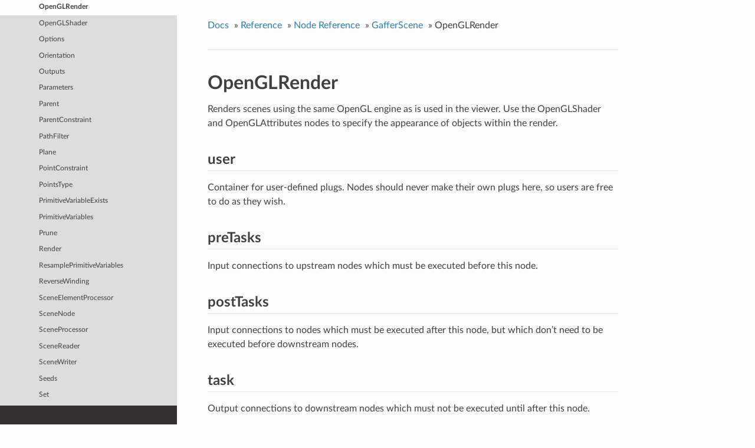

--- FILE ---
content_type: text/html; charset=utf-8
request_url: https://www.gafferhq.org/documentation/0.60.1.0/Reference/NodeReference/GafferScene/OpenGLRender.html
body_size: 7766
content:


<!DOCTYPE html>
<!--[if IE 8]><html class="no-js lt-ie9" lang="en" > <![endif]-->
<!--[if gt IE 8]><!--> <html class="no-js" lang="en" > <!--<![endif]-->
<head>
  <meta charset="utf-8">
  
  <meta name="viewport" content="width=device-width, initial-scale=1.0">
  
  <title>OpenGLRender &mdash; Gaffer 0.60.1.0 documentation</title>
  

  
  
    <link rel="shortcut icon" href="../../../_static/favicon.ico"/>
  
  
  

  
  <script type="text/javascript" src="../../../_static/js/modernizr.min.js"></script>
  
    
      <script type="text/javascript" id="documentation_options" data-url_root="../../../" src="../../../_static/documentation_options.js"></script>
        <script type="text/javascript" src="../../../_static/jquery.js"></script>
        <script type="text/javascript" src="../../../_static/underscore.js"></script>
        <script type="text/javascript" src="../../../_static/doctools.js"></script>
        <script type="text/javascript" src="../../../_static/scrollspy.js"></script>
        <script async="async" type="text/javascript" src="https://cdnjs.cloudflare.com/ajax/libs/mathjax/2.7.1/MathJax.js?config=TeX-AMS-MML_HTMLorMML"></script>
    
    <script type="text/javascript" src="../../../_static/js/theme.js"></script>

    

  
  <link rel="stylesheet" href="../../../_static/css/theme.css" type="text/css" />
  <link rel="stylesheet" href="../../../_static/pygments.css" type="text/css" />
  <link rel="stylesheet" href="../../../_static/gaffer.css" type="text/css" />
    <link rel="index" title="Index" href="../../../genindex.html" />
    <link rel="search" title="Search" href="../../../search.html" />
    <link rel="next" title="OpenGLShader" href="OpenGLShader.html" />
    <link rel="prev" title="OpenGLAttributes" href="OpenGLAttributes.html" /> 
</head>

<body class="wy-body-for-nav">

   
  <div class="wy-grid-for-nav">
    
    <nav data-toggle="wy-nav-shift" class="wy-nav-side">
      <div class="wy-side-scroll">
        <div class="wy-side-nav-search" >
          

          
            <a href="../../../index.html">
          

          
            
            <img src="../../../_static/GafferLogoMini.svg" class="logo" alt="Logo"/>
          
          </a>

          
            
            
              <div class="version">
                0.60.1.0
              </div>
            
          

          
<div role="search">
  <form id="rtd-search-form" class="wy-form" action="../../../search.html" method="get">
    <input type="text" name="q" placeholder="Search docs" />
    <input type="hidden" name="check_keywords" value="yes" />
    <input type="hidden" name="area" value="default" />
  </form>
</div>

          
        </div>

        <div class="wy-menu wy-menu-vertical" data-spy="affix" role="navigation" aria-label="main navigation">
          
            
            
              
            
            
              <p class="caption"><span class="caption-text">User Documentation</span></p>
<ul>
<li class="toctree-l1"><a class="reference internal" href="../../../GettingStarted/index.html">Getting Started</a><ul>
<li class="toctree-l2"><a class="reference internal" href="../../../GettingStarted/InstallingGaffer/index.html">Installing Gaffer</a></li>
<li class="toctree-l2"><a class="reference internal" href="../../../GettingStarted/LaunchingGafferFirstTime/index.html">Launching Gaffer for the First Time</a></li>
<li class="toctree-l2"><a class="reference internal" href="../../../GettingStarted/TutorialAssemblingTheGafferBot/index.html">Tutorial: Assembling the Gaffer Bot</a></li>
<li class="toctree-l2"><a class="reference internal" href="../../../GettingStarted/SettingUpGafferCommand/index.html">Setting Up the “gaffer” Command</a></li>
<li class="toctree-l2"><a class="reference internal" href="../../../GettingStarted/ConfiguringGafferForThirdPartyTools/index.html">Configuring Gaffer for Third-Party Tools</a></li>
</ul>
</li>
<li class="toctree-l1"><a class="reference internal" href="../../../WorkingWithTheNodeGraph/index.html">Working with the Node Graph</a><ul>
<li class="toctree-l2"><a class="reference internal" href="../../../WorkingWithTheNodeGraph/BoxNode/index.html">Box Node</a></li>
<li class="toctree-l2"><a class="reference internal" href="../../../WorkingWithTheNodeGraph/SpreadsheetNode/index.html">Spreadsheet Node</a></li>
<li class="toctree-l2"><a class="reference internal" href="../../../WorkingWithTheNodeGraph/Contexts/index.html">Contexts</a></li>
<li class="toctree-l2"><a class="reference internal" href="../../../WorkingWithTheNodeGraph/PerformanceBestPractices/index.html">Performance Best Practices</a></li>
<li class="toctree-l2"><a class="reference internal" href="../../../WorkingWithTheNodeGraph/UsingThePerformanceMonitor/index.html">Using the Performance Monitor</a></li>
<li class="toctree-l2"><a class="reference internal" href="../../../WorkingWithTheNodeGraph/TutorialUsingTheOSLCodeNode/index.html">Tutorial: Using The OSLCode Node</a></li>
<li class="toctree-l2"><a class="reference internal" href="../../../WorkingWithTheNodeGraph/TutorialSettingUpASpreadsheet/index.html">Tutorial: Setting Up a Spreadsheet</a></li>
</ul>
</li>
<li class="toctree-l1"><a class="reference internal" href="../../../WorkingWithScenes/index.html">Working with Scenes</a><ul>
<li class="toctree-l2"><a class="reference internal" href="../../../WorkingWithScenes/AnatomyOfAScene/index.html">Anatomy of a Scene</a></li>
<li class="toctree-l2"><a class="reference internal" href="../../../WorkingWithScenes/AnatomyOfACamera/index.html">Anatomy of a Camera</a></li>
<li class="toctree-l2"><a class="reference internal" href="../../../WorkingWithScenes/Camera/index.html">Camera</a></li>
<li class="toctree-l2"><a class="reference internal" href="../../../WorkingWithScenes/LightLinking/index.html">Light Linking</a></li>
</ul>
</li>
<li class="toctree-l1"><a class="reference internal" href="../../../WorkingWithImages/index.html">Working with Images</a><ul>
<li class="toctree-l2"><a class="reference internal" href="../../../WorkingWithImages/AnatomyOfAnImage/index.html">Anatomy of an Image</a></li>
</ul>
</li>
<li class="toctree-l1"><a class="reference internal" href="../../../WorkingWithThePythonScriptingAPI/index.html">Working with the Python Scripting API</a><ul>
<li class="toctree-l2"><a class="reference internal" href="../../../WorkingWithThePythonScriptingAPI/ThePythonEditor/index.html">The Python Editor</a></li>
<li class="toctree-l2"><a class="reference internal" href="../../../WorkingWithThePythonScriptingAPI/TutorialNodeGraphEditingInPython/index.html">Tutorial: Node Graph Editing in Python</a></li>
<li class="toctree-l2"><a class="reference internal" href="../../../WorkingWithThePythonScriptingAPI/TutorialQueryingAScene/index.html">Tutorial: Querying a Scene</a></li>
<li class="toctree-l2"><a class="reference internal" href="../../../WorkingWithThePythonScriptingAPI/TutorialStartupConfig1/index.html">Tutorial: Startup Config 1; Custom Global Context Variables</a></li>
<li class="toctree-l2"><a class="reference internal" href="../../../WorkingWithThePythonScriptingAPI/TutorialStartupConfig2/index.html">Tutorial: Startup Config 2; Custom Bookmarks</a></li>
<li class="toctree-l2"><a class="reference internal" href="../../../WorkingWithThePythonScriptingAPI/TutorialStartupConfig3/index.html">Tutorial: Startup Config 3; Custom Node Menu Entries</a></li>
</ul>
</li>
<li class="toctree-l1"><a class="reference internal" href="../../../Interface/index.html">Interface</a><ul>
<li class="toctree-l2"><a class="reference internal" href="../../../Interface/ControlsAndShortcuts/index.html">Controls and Shortcuts</a></li>
</ul>
</li>
</ul>
<p class="caption"><span class="caption-text">Supplemental Material</span></p>
<ul class="current">
<li class="toctree-l1 current"><a class="reference internal" href="../../index.html">Reference</a><ul class="current">
<li class="toctree-l2 current"><a class="reference internal" href="../index.html">Node Reference</a><ul class="current">
<li class="toctree-l3"><a class="reference internal" href="../Gaffer/index.html">Gaffer</a><ul>
<li class="toctree-l4"><a class="reference internal" href="../Gaffer/Animation.html">Animation</a></li>
<li class="toctree-l4"><a class="reference internal" href="../Gaffer/Backdrop.html">Backdrop</a></li>
<li class="toctree-l4"><a class="reference internal" href="../Gaffer/Box.html">Box</a></li>
<li class="toctree-l4"><a class="reference internal" href="../Gaffer/BoxIn.html">BoxIn</a></li>
<li class="toctree-l4"><a class="reference internal" href="../Gaffer/BoxOut.html">BoxOut</a></li>
<li class="toctree-l4"><a class="reference internal" href="../Gaffer/ComputeNode.html">ComputeNode</a></li>
<li class="toctree-l4"><a class="reference internal" href="../Gaffer/ContextVariables.html">ContextVariables</a></li>
<li class="toctree-l4"><a class="reference internal" href="../Gaffer/ContextVariablesComputeNode.html">ContextVariables</a></li>
<li class="toctree-l4"><a class="reference internal" href="../Gaffer/DeleteContextVariables.html">DeleteContextVariables</a></li>
<li class="toctree-l4"><a class="reference internal" href="../Gaffer/DeleteContextVariablesComputeNode.html">DeleteContextVariables</a></li>
<li class="toctree-l4"><a class="reference internal" href="../Gaffer/DependencyNode.html">DependencyNode</a></li>
<li class="toctree-l4"><a class="reference internal" href="../Gaffer/Dot.html">Dot</a></li>
<li class="toctree-l4"><a class="reference internal" href="../Gaffer/EditScope.html">EditScope</a></li>
<li class="toctree-l4"><a class="reference internal" href="../Gaffer/Expression.html">Expression</a></li>
<li class="toctree-l4"><a class="reference internal" href="../Gaffer/Loop.html">Loop</a></li>
<li class="toctree-l4"><a class="reference internal" href="../Gaffer/LoopComputeNode.html">Loop</a></li>
<li class="toctree-l4"><a class="reference internal" href="../Gaffer/NameSwitch.html">NameSwitch</a></li>
<li class="toctree-l4"><a class="reference internal" href="../Gaffer/Node.html">Node</a></li>
<li class="toctree-l4"><a class="reference internal" href="../Gaffer/Preferences.html">Preferences</a></li>
<li class="toctree-l4"><a class="reference internal" href="../Gaffer/Random.html">Random</a></li>
<li class="toctree-l4"><a class="reference internal" href="../Gaffer/Reference.html">Reference</a></li>
<li class="toctree-l4"><a class="reference internal" href="../Gaffer/ScriptNode.html">ScriptNode</a></li>
<li class="toctree-l4"><a class="reference internal" href="../Gaffer/Spreadsheet.html">Spreadsheet</a></li>
<li class="toctree-l4"><a class="reference internal" href="../Gaffer/SubGraph.html">SubGraph</a></li>
<li class="toctree-l4"><a class="reference internal" href="../Gaffer/Switch.html">Switch</a></li>
<li class="toctree-l4"><a class="reference internal" href="../Gaffer/SwitchComputeNode.html">Switch</a></li>
<li class="toctree-l4"><a class="reference internal" href="../Gaffer/TimeWarp.html">TimeWarp</a></li>
<li class="toctree-l4"><a class="reference internal" href="../Gaffer/TimeWarpComputeNode.html">TimeWarp</a></li>
</ul>
</li>
<li class="toctree-l3"><a class="reference internal" href="../GafferAppleseed/index.html">GafferAppleseed</a><ul>
<li class="toctree-l4"><a class="reference internal" href="../GafferAppleseed/AppleseedAttributes.html">AppleseedAttributes</a></li>
<li class="toctree-l4"><a class="reference internal" href="../GafferAppleseed/AppleseedLight.html">AppleseedLight</a></li>
<li class="toctree-l4"><a class="reference internal" href="../GafferAppleseed/AppleseedOptions.html">AppleseedOptions</a></li>
<li class="toctree-l4"><a class="reference internal" href="../GafferAppleseed/AppleseedRender.html">AppleseedRender</a></li>
<li class="toctree-l4"><a class="reference internal" href="../GafferAppleseed/AppleseedShaderAdaptor.html">AppleseedShaderAdaptor</a></li>
<li class="toctree-l4"><a class="reference internal" href="../GafferAppleseed/AppleseedShaderBall.html">AppleseedShaderBall</a></li>
<li class="toctree-l4"><a class="reference internal" href="../GafferAppleseed/InteractiveAppleseedRender.html">InteractiveAppleseedRender</a></li>
</ul>
</li>
<li class="toctree-l3"><a class="reference internal" href="../GafferArnold/index.html">GafferArnold</a><ul>
<li class="toctree-l4"><a class="reference internal" href="../GafferArnold/ArnoldAOVShader.html">ArnoldAOVShader</a></li>
<li class="toctree-l4"><a class="reference internal" href="../GafferArnold/ArnoldAtmosphere.html">ArnoldAtmosphere</a></li>
<li class="toctree-l4"><a class="reference internal" href="../GafferArnold/ArnoldAttributes.html">ArnoldAttributes</a></li>
<li class="toctree-l4"><a class="reference internal" href="../GafferArnold/ArnoldBackground.html">ArnoldBackground</a></li>
<li class="toctree-l4"><a class="reference internal" href="../GafferArnold/ArnoldCameraShaders.html">ArnoldCameraShaders</a></li>
<li class="toctree-l4"><a class="reference internal" href="../GafferArnold/ArnoldColorManager.html">ArnoldColorManager</a></li>
<li class="toctree-l4"><a class="reference internal" href="../GafferArnold/ArnoldDisplacement.html">ArnoldDisplacement</a></li>
<li class="toctree-l4"><a class="reference internal" href="../GafferArnold/ArnoldLight.html">ArnoldLight</a></li>
<li class="toctree-l4"><a class="reference internal" href="../GafferArnold/ArnoldLightFilter.html">ArnoldLightFilter</a></li>
<li class="toctree-l4"><a class="reference internal" href="../GafferArnold/ArnoldMeshLight.html">ArnoldMeshLight</a></li>
<li class="toctree-l4"><a class="reference internal" href="../GafferArnold/ArnoldOptions.html">ArnoldOptions</a></li>
<li class="toctree-l4"><a class="reference internal" href="../GafferArnold/ArnoldRender.html">ArnoldRender</a></li>
<li class="toctree-l4"><a class="reference internal" href="../GafferArnold/ArnoldShader.html">ArnoldShader</a></li>
<li class="toctree-l4"><a class="reference internal" href="../GafferArnold/ArnoldShaderBall.html">ArnoldShaderBall</a></li>
<li class="toctree-l4"><a class="reference internal" href="../GafferArnold/ArnoldTextureBake.html">ArnoldTextureBake</a></li>
<li class="toctree-l4"><a class="reference internal" href="../GafferArnold/ArnoldVDB.html">ArnoldVDB</a></li>
<li class="toctree-l4"><a class="reference internal" href="../GafferArnold/InteractiveArnoldRender.html">InteractiveArnoldRender</a></li>
</ul>
</li>
<li class="toctree-l3"><a class="reference internal" href="../GafferDispatch/index.html">GafferDispatch</a><ul>
<li class="toctree-l4"><a class="reference internal" href="../GafferDispatch/Dispatcher.html">Dispatcher</a></li>
<li class="toctree-l4"><a class="reference internal" href="../GafferDispatch/FrameMask.html">FrameMask</a></li>
<li class="toctree-l4"><a class="reference internal" href="../GafferDispatch/LocalDispatcher.html">LocalDispatcher</a></li>
<li class="toctree-l4"><a class="reference internal" href="../GafferDispatch/PythonCommand.html">PythonCommand</a></li>
<li class="toctree-l4"><a class="reference internal" href="../GafferDispatch/SystemCommand.html">SystemCommand</a></li>
<li class="toctree-l4"><a class="reference internal" href="../GafferDispatch/TaskContextProcessor.html">TaskContextProcessor</a></li>
<li class="toctree-l4"><a class="reference internal" href="../GafferDispatch/TaskContextVariables.html">TaskContextVariables</a></li>
<li class="toctree-l4"><a class="reference internal" href="../GafferDispatch/TaskList.html">TaskList</a></li>
<li class="toctree-l4"><a class="reference internal" href="../GafferDispatch/TaskNode.html">TaskNode</a></li>
<li class="toctree-l4"><a class="reference internal" href="../GafferDispatch/TaskSwitch.html">TaskSwitch</a></li>
<li class="toctree-l4"><a class="reference internal" href="../GafferDispatch/Wedge.html">Wedge</a></li>
</ul>
</li>
<li class="toctree-l3"><a class="reference internal" href="../GafferImage/index.html">GafferImage</a><ul>
<li class="toctree-l4"><a class="reference internal" href="../GafferImage/BleedFill.html">BleedFill</a></li>
<li class="toctree-l4"><a class="reference internal" href="../GafferImage/Blur.html">Blur</a></li>
<li class="toctree-l4"><a class="reference internal" href="../GafferImage/CDL.html">CDL</a></li>
<li class="toctree-l4"><a class="reference internal" href="../GafferImage/Catalogue.html">Catalogue</a></li>
<li class="toctree-l4"><a class="reference internal" href="../GafferImage/CatalogueSelect.html">CatalogueSelect</a></li>
<li class="toctree-l4"><a class="reference internal" href="../GafferImage/Checkerboard.html">Checkerboard</a></li>
<li class="toctree-l4"><a class="reference internal" href="../GafferImage/Clamp.html">Clamp</a></li>
<li class="toctree-l4"><a class="reference internal" href="../GafferImage/CollectImages.html">CollectImages</a></li>
<li class="toctree-l4"><a class="reference internal" href="../GafferImage/ColorSpace.html">ColorSpace</a></li>
<li class="toctree-l4"><a class="reference internal" href="../GafferImage/Constant.html">Constant</a></li>
<li class="toctree-l4"><a class="reference internal" href="../GafferImage/CopyChannels.html">CopyChannels</a></li>
<li class="toctree-l4"><a class="reference internal" href="../GafferImage/CopyImageMetadata.html">CopyImageMetadata</a></li>
<li class="toctree-l4"><a class="reference internal" href="../GafferImage/Crop.html">Crop</a></li>
<li class="toctree-l4"><a class="reference internal" href="../GafferImage/DeepHoldout.html">DeepHoldout</a></li>
<li class="toctree-l4"><a class="reference internal" href="../GafferImage/DeepMerge.html">DeepMerge</a></li>
<li class="toctree-l4"><a class="reference internal" href="../GafferImage/DeepRecolor.html">DeepRecolor</a></li>
<li class="toctree-l4"><a class="reference internal" href="../GafferImage/DeepSampleCounts.html">DeepSampleCounts</a></li>
<li class="toctree-l4"><a class="reference internal" href="../GafferImage/DeepSampler.html">DeepSampler</a></li>
<li class="toctree-l4"><a class="reference internal" href="../GafferImage/DeepState.html">DeepState</a></li>
<li class="toctree-l4"><a class="reference internal" href="../GafferImage/DeepTidy.html">DeepTidy</a></li>
<li class="toctree-l4"><a class="reference internal" href="../GafferImage/DeepToFlat.html">DeepToFlat</a></li>
<li class="toctree-l4"><a class="reference internal" href="../GafferImage/DeleteChannels.html">DeleteChannels</a></li>
<li class="toctree-l4"><a class="reference internal" href="../GafferImage/DeleteImageMetadata.html">DeleteImageMetadata</a></li>
<li class="toctree-l4"><a class="reference internal" href="../GafferImage/Dilate.html">Dilate</a></li>
<li class="toctree-l4"><a class="reference internal" href="../GafferImage/Display.html">Display</a></li>
<li class="toctree-l4"><a class="reference internal" href="../GafferImage/DisplayTransform.html">DisplayTransform</a></li>
<li class="toctree-l4"><a class="reference internal" href="../GafferImage/Empty.html">Empty</a></li>
<li class="toctree-l4"><a class="reference internal" href="../GafferImage/Erode.html">Erode</a></li>
<li class="toctree-l4"><a class="reference internal" href="../GafferImage/FlatImageProcessor.html">FlatImageProcessor</a></li>
<li class="toctree-l4"><a class="reference internal" href="../GafferImage/FlatImageSource.html">FlatImageSource</a></li>
<li class="toctree-l4"><a class="reference internal" href="../GafferImage/FlatToDeep.html">FlatToDeep</a></li>
<li class="toctree-l4"><a class="reference internal" href="../GafferImage/Grade.html">Grade</a></li>
<li class="toctree-l4"><a class="reference internal" href="../GafferImage/ImageMetadata.html">ImageMetadata</a></li>
<li class="toctree-l4"><a class="reference internal" href="../GafferImage/ImageNode.html">ImageNode</a></li>
<li class="toctree-l4"><a class="reference internal" href="../GafferImage/ImageProcessor.html">ImageProcessor</a></li>
<li class="toctree-l4"><a class="reference internal" href="../GafferImage/ImageReader.html">ImageReader</a></li>
<li class="toctree-l4"><a class="reference internal" href="../GafferImage/ImageSampler.html">ImageSampler</a></li>
<li class="toctree-l4"><a class="reference internal" href="../GafferImage/ImageStats.html">ImageStats</a></li>
<li class="toctree-l4"><a class="reference internal" href="../GafferImage/ImageTransform.html">ImageTransform</a></li>
<li class="toctree-l4"><a class="reference internal" href="../GafferImage/ImageWriter.html">ImageWriter</a></li>
<li class="toctree-l4"><a class="reference internal" href="../GafferImage/LUT.html">LUT</a></li>
<li class="toctree-l4"><a class="reference internal" href="../GafferImage/Median.html">Median</a></li>
<li class="toctree-l4"><a class="reference internal" href="../GafferImage/Merge.html">Merge</a></li>
<li class="toctree-l4"><a class="reference internal" href="../GafferImage/Mirror.html">Mirror</a></li>
<li class="toctree-l4"><a class="reference internal" href="../GafferImage/Mix.html">Mix</a></li>
<li class="toctree-l4"><a class="reference internal" href="../GafferImage/Offset.html">Offset</a></li>
<li class="toctree-l4"><a class="reference internal" href="../GafferImage/OpenImageIOReader.html">OpenImageIOReader</a></li>
<li class="toctree-l4"><a class="reference internal" href="../GafferImage/Premultiply.html">Premultiply</a></li>
<li class="toctree-l4"><a class="reference internal" href="../GafferImage/Ramp.html">Ramp</a></li>
<li class="toctree-l4"><a class="reference internal" href="../GafferImage/Rectangle.html">Rectangle</a></li>
<li class="toctree-l4"><a class="reference internal" href="../GafferImage/Resample.html">Resample</a></li>
<li class="toctree-l4"><a class="reference internal" href="../GafferImage/Resize.html">Resize</a></li>
<li class="toctree-l4"><a class="reference internal" href="../GafferImage/Shuffle.html">Shuffle</a></li>
<li class="toctree-l4"><a class="reference internal" href="../GafferImage/Text.html">Text</a></li>
<li class="toctree-l4"><a class="reference internal" href="../GafferImage/UVWarp.html">VectorWarp</a></li>
<li class="toctree-l4"><a class="reference internal" href="../GafferImage/Unpremultiply.html">Unpremultiply</a></li>
<li class="toctree-l4"><a class="reference internal" href="../GafferImage/VectorWarp.html">VectorWarp</a></li>
</ul>
</li>
<li class="toctree-l3"><a class="reference internal" href="../GafferOSL/index.html">GafferOSL</a><ul>
<li class="toctree-l4"><a class="reference internal" href="../GafferOSL/OSLCode.html">OSLCode</a></li>
<li class="toctree-l4"><a class="reference internal" href="../GafferOSL/OSLImage.html">OSLImage</a></li>
<li class="toctree-l4"><a class="reference internal" href="../GafferOSL/OSLLight.html">OSLLight</a></li>
<li class="toctree-l4"><a class="reference internal" href="../GafferOSL/OSLObject.html">OSLObject</a></li>
<li class="toctree-l4"><a class="reference internal" href="../GafferOSL/OSLShader.html">OSLShader</a></li>
</ul>
</li>
<li class="toctree-l3 current"><a class="reference internal" href="index.html">GafferScene</a><ul class="current">
<li class="toctree-l4"><a class="reference internal" href="AimConstraint.html">AimConstraint</a></li>
<li class="toctree-l4"><a class="reference internal" href="AttributeQuery.html">AttributeQuery</a></li>
<li class="toctree-l4"><a class="reference internal" href="AttributeVisualiser.html">AttributeVisualiser</a></li>
<li class="toctree-l4"><a class="reference internal" href="Attributes.html">Attributes</a></li>
<li class="toctree-l4"><a class="reference internal" href="BoundQuery.html">BoundQuery</a></li>
<li class="toctree-l4"><a class="reference internal" href="Camera.html">Camera</a></li>
<li class="toctree-l4"><a class="reference internal" href="CameraTweaks.html">CameraTweaks</a></li>
<li class="toctree-l4"><a class="reference internal" href="ClippingPlane.html">ClippingPlane</a></li>
<li class="toctree-l4"><a class="reference internal" href="ClosestPointSampler.html">ClosestPointSampler</a></li>
<li class="toctree-l4"><a class="reference internal" href="CollectPrimitiveVariables.html">CollectPrimitiveVariables</a></li>
<li class="toctree-l4"><a class="reference internal" href="CollectScenes.html">CollectScenes</a></li>
<li class="toctree-l4"><a class="reference internal" href="CollectTransforms.html">CollectTransforms</a></li>
<li class="toctree-l4"><a class="reference internal" href="CoordinateSystem.html">CoordinateSystem</a></li>
<li class="toctree-l4"><a class="reference internal" href="CopyAttributes.html">CopyAttributes</a></li>
<li class="toctree-l4"><a class="reference internal" href="CopyOptions.html">CopyOptions</a></li>
<li class="toctree-l4"><a class="reference internal" href="CopyPrimitiveVariables.html">CopyPrimitiveVariables</a></li>
<li class="toctree-l4"><a class="reference internal" href="Cube.html">Cube</a></li>
<li class="toctree-l4"><a class="reference internal" href="CurveSampler.html">CurveSampler</a></li>
<li class="toctree-l4"><a class="reference internal" href="CustomAttributes.html">CustomAttributes</a></li>
<li class="toctree-l4"><a class="reference internal" href="CustomOptions.html">CustomOptions</a></li>
<li class="toctree-l4"><a class="reference internal" href="DeleteAttributes.html">DeleteAttributes</a></li>
<li class="toctree-l4"><a class="reference internal" href="DeleteCurves.html">DeleteCurves</a></li>
<li class="toctree-l4"><a class="reference internal" href="DeleteFaces.html">DeleteFaces</a></li>
<li class="toctree-l4"><a class="reference internal" href="DeleteGlobals.html">DeleteGlobals</a></li>
<li class="toctree-l4"><a class="reference internal" href="DeleteObject.html">DeleteObject</a></li>
<li class="toctree-l4"><a class="reference internal" href="DeleteOptions.html">DeleteOptions</a></li>
<li class="toctree-l4"><a class="reference internal" href="DeleteOutputs.html">DeleteOutputs</a></li>
<li class="toctree-l4"><a class="reference internal" href="DeletePoints.html">DeletePoints</a></li>
<li class="toctree-l4"><a class="reference internal" href="DeletePrimitiveVariables.html">DeletePrimitiveVariables</a></li>
<li class="toctree-l4"><a class="reference internal" href="DeleteSets.html">DeleteSets</a></li>
<li class="toctree-l4"><a class="reference internal" href="Duplicate.html">Duplicate</a></li>
<li class="toctree-l4"><a class="reference internal" href="Encapsulate.html">Encapsulate</a></li>
<li class="toctree-l4"><a class="reference internal" href="ExistenceQuery.html">ExistenceQuery</a></li>
<li class="toctree-l4"><a class="reference internal" href="ExternalProcedural.html">ExternalProcedural</a></li>
<li class="toctree-l4"><a class="reference internal" href="Filter.html">Filter</a></li>
<li class="toctree-l4"><a class="reference internal" href="FilterProcessor.html">FilterProcessor</a></li>
<li class="toctree-l4"><a class="reference internal" href="FilterQuery.html">FilterQuery</a></li>
<li class="toctree-l4"><a class="reference internal" href="FilterResults.html">FilterResults</a></li>
<li class="toctree-l4"><a class="reference internal" href="FilteredSceneProcessor.html">FilteredSceneProcessor</a></li>
<li class="toctree-l4"><a class="reference internal" href="FreezeTransform.html">FreezeTransform</a></li>
<li class="toctree-l4"><a class="reference internal" href="Grid.html">Grid</a></li>
<li class="toctree-l4"><a class="reference internal" href="Group.html">Group</a></li>
<li class="toctree-l4"><a class="reference internal" href="Instancer.html">Instancer</a></li>
<li class="toctree-l4"><a class="reference internal" href="InteractiveRender.html">InteractiveRender</a></li>
<li class="toctree-l4"><a class="reference internal" href="Isolate.html">Isolate</a></li>
<li class="toctree-l4"><a class="reference internal" href="LightToCamera.html">LightToCamera</a></li>
<li class="toctree-l4"><a class="reference internal" href="LocaliseAttributes.html">LocaliseAttributes</a></li>
<li class="toctree-l4"><a class="reference internal" href="MapOffset.html">MapOffset</a></li>
<li class="toctree-l4"><a class="reference internal" href="MapProjection.html">MapProjection</a></li>
<li class="toctree-l4"><a class="reference internal" href="MergeScenes.html">MergeScenes</a></li>
<li class="toctree-l4"><a class="reference internal" href="MeshDistortion.html">MeshDistortion</a></li>
<li class="toctree-l4"><a class="reference internal" href="MeshTangents.html">MeshTangents</a></li>
<li class="toctree-l4"><a class="reference internal" href="MeshToPoints.html">MeshToPoints</a></li>
<li class="toctree-l4"><a class="reference internal" href="MeshType.html">MeshType</a></li>
<li class="toctree-l4"><a class="reference internal" href="MotionPath.html">MotionPath</a></li>
<li class="toctree-l4"><a class="reference internal" href="ObjectToScene.html">ObjectToScene</a></li>
<li class="toctree-l4"><a class="reference internal" href="OpenGLAttributes.html">OpenGLAttributes</a></li>
<li class="toctree-l4 current"><a class="current reference internal" href="#">OpenGLRender</a></li>
<li class="toctree-l4"><a class="reference internal" href="OpenGLShader.html">OpenGLShader</a></li>
<li class="toctree-l4"><a class="reference internal" href="Options.html">Options</a></li>
<li class="toctree-l4"><a class="reference internal" href="Orientation.html">Orientation</a></li>
<li class="toctree-l4"><a class="reference internal" href="Outputs.html">Outputs</a></li>
<li class="toctree-l4"><a class="reference internal" href="Parameters.html">Parameters</a></li>
<li class="toctree-l4"><a class="reference internal" href="Parent.html">Parent</a></li>
<li class="toctree-l4"><a class="reference internal" href="ParentConstraint.html">ParentConstraint</a></li>
<li class="toctree-l4"><a class="reference internal" href="PathFilter.html">PathFilter</a></li>
<li class="toctree-l4"><a class="reference internal" href="Plane.html">Plane</a></li>
<li class="toctree-l4"><a class="reference internal" href="PointConstraint.html">PointConstraint</a></li>
<li class="toctree-l4"><a class="reference internal" href="PointsType.html">PointsType</a></li>
<li class="toctree-l4"><a class="reference internal" href="PrimitiveVariableExists.html">PrimitiveVariableExists</a></li>
<li class="toctree-l4"><a class="reference internal" href="PrimitiveVariables.html">PrimitiveVariables</a></li>
<li class="toctree-l4"><a class="reference internal" href="Prune.html">Prune</a></li>
<li class="toctree-l4"><a class="reference internal" href="Render.html">Render</a></li>
<li class="toctree-l4"><a class="reference internal" href="ResamplePrimitiveVariables.html">ResamplePrimitiveVariables</a></li>
<li class="toctree-l4"><a class="reference internal" href="ReverseWinding.html">ReverseWinding</a></li>
<li class="toctree-l4"><a class="reference internal" href="SceneElementProcessor.html">SceneElementProcessor</a></li>
<li class="toctree-l4"><a class="reference internal" href="SceneNode.html">SceneNode</a></li>
<li class="toctree-l4"><a class="reference internal" href="SceneProcessor.html">SceneProcessor</a></li>
<li class="toctree-l4"><a class="reference internal" href="SceneReader.html">SceneReader</a></li>
<li class="toctree-l4"><a class="reference internal" href="SceneWriter.html">SceneWriter</a></li>
<li class="toctree-l4"><a class="reference internal" href="Seeds.html">Seeds</a></li>
<li class="toctree-l4"><a class="reference internal" href="Set.html">Set</a></li>
<li class="toctree-l4"><a class="reference internal" href="SetFilter.html">SetFilter</a></li>
<li class="toctree-l4"><a class="reference internal" href="SetVisualiser.html">SetVisualiser</a></li>
<li class="toctree-l4"><a class="reference internal" href="Shader.html">Shader</a></li>
<li class="toctree-l4"><a class="reference internal" href="ShaderAssignment.html">ShaderAssignment</a></li>
<li class="toctree-l4"><a class="reference internal" href="ShaderBall.html">ShaderBall</a></li>
<li class="toctree-l4"><a class="reference internal" href="ShaderTweaks.html">ShaderTweaks</a></li>
<li class="toctree-l4"><a class="reference internal" href="ShuffleAttributes.html">ShuffleAttributes</a></li>
<li class="toctree-l4"><a class="reference internal" href="ShufflePrimitiveVariables.html">ShufflePrimitiveVariables</a></li>
<li class="toctree-l4"><a class="reference internal" href="Sphere.html">Sphere</a></li>
<li class="toctree-l4"><a class="reference internal" href="StandardAttributes.html">StandardAttributes</a></li>
<li class="toctree-l4"><a class="reference internal" href="StandardOptions.html">StandardOptions</a></li>
<li class="toctree-l4"><a class="reference internal" href="SubTree.html">SubTree</a></li>
<li class="toctree-l4"><a class="reference internal" href="Text.html">Text</a></li>
<li class="toctree-l4"><a class="reference internal" href="Transform.html">Transform</a></li>
<li class="toctree-l4"><a class="reference internal" href="TransformQuery.html">TransformQuery</a></li>
<li class="toctree-l4"><a class="reference internal" href="UDIMQuery.html">UDIMQuery</a></li>
<li class="toctree-l4"><a class="reference internal" href="Unencapsulate.html">Unencapsulate</a></li>
<li class="toctree-l4"><a class="reference internal" href="UnionFilter.html">UnionFilter</a></li>
<li class="toctree-l4"><a class="reference internal" href="Wireframe.html">Wireframe</a></li>
</ul>
</li>
<li class="toctree-l3"><a class="reference internal" href="../GafferVDB/index.html">GafferVDB</a><ul>
<li class="toctree-l4"><a class="reference internal" href="../GafferVDB/LevelSetOffset.html">LevelSetOffset</a></li>
<li class="toctree-l4"><a class="reference internal" href="../GafferVDB/LevelSetToMesh.html">LevelSetToMesh</a></li>
<li class="toctree-l4"><a class="reference internal" href="../GafferVDB/MeshToLevelSet.html">MeshToLevelSet</a></li>
<li class="toctree-l4"><a class="reference internal" href="../GafferVDB/PointsGridToPoints.html">PointsGridToPoints</a></li>
<li class="toctree-l4"><a class="reference internal" href="../GafferVDB/SphereLevelSet.html">SphereLevelSet</a></li>
</ul>
</li>
</ul>
</li>
<li class="toctree-l2"><a class="reference internal" href="../../ScriptingReference/index.html">Scripting Reference</a><ul>
<li class="toctree-l3"><a class="reference internal" href="../../ScriptingReference/CommonOperations/index.html">Common Operations</a></li>
<li class="toctree-l3"><a class="reference internal" href="../../ScriptingReference/StringSubstitutionSyntax/index.html">String Substitution Syntax</a></li>
<li class="toctree-l3"><a class="reference internal" href="../../ScriptingReference/Expressions/index.html">Expressions</a></li>
<li class="toctree-l3"><a class="reference internal" href="../../ScriptingReference/SetExpressions/index.html">Set Expressions</a></li>
<li class="toctree-l3"><a class="reference internal" href="../../ScriptingReference/Metadata/index.html">Metadata</a></li>
</ul>
</li>
<li class="toctree-l2"><a class="reference internal" href="../../CommandLineReference/index.html">Command Line Reference</a><ul>
<li class="toctree-l3"><a class="reference internal" href="../../CommandLineReference/browser.html">browser</a></li>
<li class="toctree-l3"><a class="reference internal" href="../../CommandLineReference/cli.html">cli</a></li>
<li class="toctree-l3"><a class="reference internal" href="../../CommandLineReference/dispatch.html">dispatch</a></li>
<li class="toctree-l3"><a class="reference internal" href="../../CommandLineReference/env.html">env</a></li>
<li class="toctree-l3"><a class="reference internal" href="../../CommandLineReference/execute.html">execute</a></li>
<li class="toctree-l3"><a class="reference internal" href="../../CommandLineReference/gui.html">gui</a></li>
<li class="toctree-l3"><a class="reference internal" href="../../CommandLineReference/license.html">license</a></li>
<li class="toctree-l3"><a class="reference internal" href="../../CommandLineReference/python.html">python</a></li>
<li class="toctree-l3"><a class="reference internal" href="../../CommandLineReference/screengrab.html">screengrab</a></li>
<li class="toctree-l3"><a class="reference internal" href="../../CommandLineReference/stats.html">stats</a></li>
<li class="toctree-l3"><a class="reference internal" href="../../CommandLineReference/test.html">test</a></li>
<li class="toctree-l3"><a class="reference internal" href="../../CommandLineReference/view.html">view</a></li>
</ul>
</li>
<li class="toctree-l2"><a class="reference internal" href="../../ContextVariables/index.html">Context Variables</a></li>
</ul>
</li>
<li class="toctree-l1"><a class="reference internal" href="../../../ReleaseNotes/index.html">Release Notes</a><ul>
<li class="toctree-l2"><a class="reference internal" href="../../../ReleaseNotes/0.60.1.0.html">0.60.1.0</a></li>
<li class="toctree-l2"><a class="reference internal" href="../../../ReleaseNotes/0.60.0.0.html">0.60.0.0</a></li>
<li class="toctree-l2"><a class="reference internal" href="../../../ReleaseNotes/0.59.9.1.html">0.59.9.1</a></li>
<li class="toctree-l2"><a class="reference internal" href="../../../ReleaseNotes/0.59.9.0.html">0.59.9.0</a></li>
<li class="toctree-l2"><a class="reference internal" href="../../../ReleaseNotes/0.59.8.0.html">0.59.8.0</a></li>
<li class="toctree-l2"><a class="reference internal" href="../../../ReleaseNotes/0.59.7.0.html">0.59.7.0</a></li>
<li class="toctree-l2"><a class="reference internal" href="../../../ReleaseNotes/0.59.6.0.html">0.59.6.0</a></li>
<li class="toctree-l2"><a class="reference internal" href="../../../ReleaseNotes/0.59.5.0.html">0.59.5.0</a></li>
<li class="toctree-l2"><a class="reference internal" href="../../../ReleaseNotes/0.59.4.0.html">0.59.4.0</a></li>
<li class="toctree-l2"><a class="reference internal" href="../../../ReleaseNotes/0.59.3.0.html">0.59.3.0</a></li>
<li class="toctree-l2"><a class="reference internal" href="../../../ReleaseNotes/0.59.2.0.html">0.59.2.0</a></li>
<li class="toctree-l2"><a class="reference internal" href="../../../ReleaseNotes/0.59.1.0.html">0.59.1.0</a></li>
<li class="toctree-l2"><a class="reference internal" href="../../../ReleaseNotes/0.59.0.0.html">0.59.0.0</a></li>
<li class="toctree-l2"><a class="reference internal" href="../../../ReleaseNotes/0.58.6.7.html">0.58.6.7</a></li>
<li class="toctree-l2"><a class="reference internal" href="../../../ReleaseNotes/0.58.6.6.html">0.58.6.6</a></li>
<li class="toctree-l2"><a class="reference internal" href="../../../ReleaseNotes/0.58.6.5.html">0.58.6.5</a></li>
<li class="toctree-l2"><a class="reference internal" href="../../../ReleaseNotes/0.58.6.4.html">0.58.6.4</a></li>
<li class="toctree-l2"><a class="reference internal" href="../../../ReleaseNotes/0.58.6.3.html">0.58.6.3</a></li>
<li class="toctree-l2"><a class="reference internal" href="../../../ReleaseNotes/0.58.6.2.html">0.58.6.2</a></li>
<li class="toctree-l2"><a class="reference internal" href="../../../ReleaseNotes/0.58.6.1.html">0.58.6.1</a></li>
<li class="toctree-l2"><a class="reference internal" href="../../../ReleaseNotes/0.58.6.0.html">0.58.6.0</a></li>
<li class="toctree-l2"><a class="reference internal" href="../../../ReleaseNotes/0.58.5.2.html">0.58.5.2</a></li>
<li class="toctree-l2"><a class="reference internal" href="../../../ReleaseNotes/0.58.5.1.html">0.58.5.1</a></li>
<li class="toctree-l2"><a class="reference internal" href="../../../ReleaseNotes/0.58.5.0.html">0.58.5.0</a></li>
<li class="toctree-l2"><a class="reference internal" href="../../../ReleaseNotes/0.58.4.0.html">0.58.4.0</a></li>
<li class="toctree-l2"><a class="reference internal" href="../../../ReleaseNotes/0.58.3.2.html">0.58.3.2</a></li>
<li class="toctree-l2"><a class="reference internal" href="../../../ReleaseNotes/0.58.3.1.html">0.58.3.1</a></li>
<li class="toctree-l2"><a class="reference internal" href="../../../ReleaseNotes/0.58.3.0.html">0.58.3.0</a></li>
<li class="toctree-l2"><a class="reference internal" href="../../../ReleaseNotes/0.58.2.0.html">0.58.2.0</a></li>
<li class="toctree-l2"><a class="reference internal" href="../../../ReleaseNotes/0.58.1.0.html">0.58.1.0</a></li>
<li class="toctree-l2"><a class="reference internal" href="../../../ReleaseNotes/0.58.0.1.html">0.58.0.1</a></li>
<li class="toctree-l2"><a class="reference internal" href="../../../ReleaseNotes/0.58.0.0.html">0.58.0.0</a></li>
<li class="toctree-l2"><a class="reference internal" href="../../../ReleaseNotes/0.57.7.6.html">0.57.7.6</a></li>
<li class="toctree-l2"><a class="reference internal" href="../../../ReleaseNotes/0.57.7.5.html">0.57.7.5</a></li>
<li class="toctree-l2"><a class="reference internal" href="../../../ReleaseNotes/0.57.7.4.html">0.57.7.4</a></li>
<li class="toctree-l2"><a class="reference internal" href="../../../ReleaseNotes/0.57.7.3.html">0.57.7.3</a></li>
<li class="toctree-l2"><a class="reference internal" href="../../../ReleaseNotes/0.57.7.2.html">0.57.7.2</a></li>
<li class="toctree-l2"><a class="reference internal" href="../../../ReleaseNotes/0.57.7.1.html">0.57.7.1</a></li>
<li class="toctree-l2"><a class="reference internal" href="../../../ReleaseNotes/0.57.7.0.html">0.57.7.0</a></li>
<li class="toctree-l2"><a class="reference internal" href="../../../ReleaseNotes/0.57.6.0.html">0.57.6.0</a></li>
<li class="toctree-l2"><a class="reference internal" href="../../../ReleaseNotes/0.57.5.0.html">0.57.5.0</a></li>
<li class="toctree-l2"><a class="reference internal" href="../../../ReleaseNotes/0.57.4.1.html">0.57.4.1</a></li>
<li class="toctree-l2"><a class="reference internal" href="../../../ReleaseNotes/0.57.4.0.html">0.57.4.0</a></li>
<li class="toctree-l2"><a class="reference internal" href="../../../ReleaseNotes/0.57.3.0.html">0.57.3.0</a></li>
<li class="toctree-l2"><a class="reference internal" href="../../../ReleaseNotes/0.57.2.0.html">0.57.2.0</a></li>
<li class="toctree-l2"><a class="reference internal" href="../../../ReleaseNotes/0.57.1.0.html">0.57.1.0</a></li>
<li class="toctree-l2"><a class="reference internal" href="../../../ReleaseNotes/0.57.0.0.html">0.57.0.0</a></li>
<li class="toctree-l2"><a class="reference internal" href="../../../ReleaseNotes/0.56.2.6.html">0.56.2.6</a></li>
<li class="toctree-l2"><a class="reference internal" href="../../../ReleaseNotes/0.56.2.5.html">0.56.2.5</a></li>
<li class="toctree-l2"><a class="reference internal" href="../../../ReleaseNotes/0.56.2.4.html">0.56.2.4</a></li>
<li class="toctree-l2"><a class="reference internal" href="../../../ReleaseNotes/0.56.2.3.html">0.56.2.3</a></li>
<li class="toctree-l2"><a class="reference internal" href="../../../ReleaseNotes/0.56.2.2.html">0.56.2.2</a></li>
<li class="toctree-l2"><a class="reference internal" href="../../../ReleaseNotes/0.56.2.1.html">0.56.2.1</a></li>
<li class="toctree-l2"><a class="reference internal" href="../../../ReleaseNotes/0.56.2.0.html">0.56.2.0</a></li>
<li class="toctree-l2"><a class="reference internal" href="../../../ReleaseNotes/0.56.1.0.html">0.56.1.0</a></li>
<li class="toctree-l2"><a class="reference internal" href="../../../ReleaseNotes/0.56.0.0.html">0.56.0.0</a></li>
<li class="toctree-l2"><a class="reference internal" href="../../../ReleaseNotes/0.55.5.2.html">0.55.5.2</a></li>
<li class="toctree-l2"><a class="reference internal" href="../../../ReleaseNotes/0.55.5.1.html">0.55.5.1</a></li>
<li class="toctree-l2"><a class="reference internal" href="../../../ReleaseNotes/0.55.5.0.html">0.55.5.0</a></li>
<li class="toctree-l2"><a class="reference internal" href="../../../ReleaseNotes/0.55.4.1.html">0.55.4.1</a></li>
<li class="toctree-l2"><a class="reference internal" href="../../../ReleaseNotes/0.55.4.0.html">0.55.4.0</a></li>
<li class="toctree-l2"><a class="reference internal" href="../../../ReleaseNotes/0.55.3.0.html">0.55.3.0</a></li>
<li class="toctree-l2"><a class="reference internal" href="../../../ReleaseNotes/0.55.2.1.html">0.55.2.1</a></li>
<li class="toctree-l2"><a class="reference internal" href="../../../ReleaseNotes/0.55.2.0.html">0.55.2.0</a></li>
<li class="toctree-l2"><a class="reference internal" href="../../../ReleaseNotes/0.55.1.0.html">0.55.1.0</a></li>
<li class="toctree-l2"><a class="reference internal" href="../../../ReleaseNotes/0.55.0.0.html">0.55.0.0</a></li>
<li class="toctree-l2"><a class="reference internal" href="../../../ReleaseNotes/0.54.2.7.html">0.54.2.7</a></li>
<li class="toctree-l2"><a class="reference internal" href="../../../ReleaseNotes/0.54.2.6.html">0.54.2.6</a></li>
<li class="toctree-l2"><a class="reference internal" href="../../../ReleaseNotes/0.54.2.5.html">0.54.2.5</a></li>
<li class="toctree-l2"><a class="reference internal" href="../../../ReleaseNotes/0.54.2.4.html">0.54.2.4</a></li>
<li class="toctree-l2"><a class="reference internal" href="../../../ReleaseNotes/0.54.2.3.html">0.54.2.3</a></li>
<li class="toctree-l2"><a class="reference internal" href="../../../ReleaseNotes/0.54.2.2.html">0.54.2.2</a></li>
<li class="toctree-l2"><a class="reference internal" href="../../../ReleaseNotes/0.54.2.1.html">0.54.2.1</a></li>
<li class="toctree-l2"><a class="reference internal" href="../../../ReleaseNotes/0.54.2.0.html">0.54.2.0</a></li>
<li class="toctree-l2"><a class="reference internal" href="../../../ReleaseNotes/0.54.1.0.html">0.54.1.0</a></li>
<li class="toctree-l2"><a class="reference internal" href="../../../ReleaseNotes/0.54.0.1.html">0.54.0.1</a></li>
<li class="toctree-l2"><a class="reference internal" href="../../../ReleaseNotes/0.54.0.0.html">0.54.0.0</a></li>
<li class="toctree-l2"><a class="reference internal" href="../../../ReleaseNotes/0.53.6.3.html">0.53.6.3</a></li>
<li class="toctree-l2"><a class="reference internal" href="../../../ReleaseNotes/0.53.6.2.html">0.53.6.2</a></li>
<li class="toctree-l2"><a class="reference internal" href="../../../ReleaseNotes/0.53.6.0.html">0.53.6.0</a></li>
<li class="toctree-l2"><a class="reference internal" href="../../../ReleaseNotes/0.53.5.0.html">0.53.5.0</a></li>
<li class="toctree-l2"><a class="reference internal" href="../../../ReleaseNotes/0.53.4.0.html">0.53.4.0</a></li>
<li class="toctree-l2"><a class="reference internal" href="../../../ReleaseNotes/0.53.3.0.html">0.53.3.0</a></li>
<li class="toctree-l2"><a class="reference internal" href="../../../ReleaseNotes/0.53.2.0.html">0.53.2.0</a></li>
<li class="toctree-l2"><a class="reference internal" href="../../../ReleaseNotes/0.53.1.1.html">0.53.1.1</a></li>
<li class="toctree-l2"><a class="reference internal" href="../../../ReleaseNotes/0.53.1.0.html">0.53.1.0</a></li>
<li class="toctree-l2"><a class="reference internal" href="../../../ReleaseNotes/0.53.0.0.html">0.53.0.0</a></li>
<li class="toctree-l2"><a class="reference internal" href="../../../ReleaseNotes/0.52.3.5.html">0.52.3.5</a></li>
<li class="toctree-l2"><a class="reference internal" href="../../../ReleaseNotes/0.52.3.4.html">0.52.3.4</a></li>
<li class="toctree-l2"><a class="reference internal" href="../../../ReleaseNotes/0.52.3.3.html">0.52.3.3</a></li>
<li class="toctree-l2"><a class="reference internal" href="../../../ReleaseNotes/0.52.3.2.html">0.52.3.2</a></li>
<li class="toctree-l2"><a class="reference internal" href="../../../ReleaseNotes/0.52.3.1.html">0.52.3.1</a></li>
<li class="toctree-l2"><a class="reference internal" href="../../../ReleaseNotes/0.52.3.0.html">0.52.3.0</a></li>
<li class="toctree-l2"><a class="reference internal" href="../../../ReleaseNotes/0.52.2.0.html">0.52.2.0</a></li>
<li class="toctree-l2"><a class="reference internal" href="../../../ReleaseNotes/0.52.1.0.html">0.52.1.0</a></li>
<li class="toctree-l2"><a class="reference internal" href="../../../ReleaseNotes/0.52.0.0.html">0.52.0.0</a></li>
<li class="toctree-l2"><a class="reference internal" href="../../../ReleaseNotes/0.51.0.0.html">0.51.0.0</a></li>
<li class="toctree-l2"><a class="reference internal" href="../../../ReleaseNotes/0.50.0.0.html">0.50.0.0</a></li>
<li class="toctree-l2"><a class="reference internal" href="../../../ReleaseNotes/0.49.1.0.html">0.49.1.0</a></li>
<li class="toctree-l2"><a class="reference internal" href="../../../ReleaseNotes/0.49.0.1.html">0.49.0.1</a></li>
<li class="toctree-l2"><a class="reference internal" href="../../../ReleaseNotes/0.49.0.0.html">0.49.0.0</a></li>
<li class="toctree-l2"><a class="reference internal" href="../../../ReleaseNotes/0.48.1.0.html">0.48.1.0</a></li>
<li class="toctree-l2"><a class="reference internal" href="../../../ReleaseNotes/0.48.0.0.html">0.48.0.0</a></li>
<li class="toctree-l2"><a class="reference internal" href="../../../ReleaseNotes/0.47.0.0.html">0.47.0.0</a></li>
<li class="toctree-l2"><a class="reference internal" href="../../../ReleaseNotes/0.46.1.0.html">0.46.1.0</a></li>
<li class="toctree-l2"><a class="reference internal" href="../../../ReleaseNotes/0.46.0.0.html">0.46.0.0</a></li>
<li class="toctree-l2"><a class="reference internal" href="../../../ReleaseNotes/0.45.3.0.html">0.45.3.0</a></li>
<li class="toctree-l2"><a class="reference internal" href="../../../ReleaseNotes/0.45.2.0.html">0.45.2.0</a></li>
<li class="toctree-l2"><a class="reference internal" href="../../../ReleaseNotes/0.45.1.0.html">0.45.1.0</a></li>
<li class="toctree-l2"><a class="reference internal" href="../../../ReleaseNotes/0.45.0.0.html">0.45.0.0</a></li>
<li class="toctree-l2"><a class="reference internal" href="../../../ReleaseNotes/0.44.0.0.html">0.44.0.0</a></li>
<li class="toctree-l2"><a class="reference internal" href="../../../ReleaseNotes/0.43.0.0.html">0.43.0.0</a></li>
<li class="toctree-l2"><a class="reference internal" href="../../../ReleaseNotes/0.42.0.0.html">0.42.0.0</a></li>
<li class="toctree-l2"><a class="reference internal" href="../../../ReleaseNotes/0.41.0.0.html">0.41.0.0</a></li>
<li class="toctree-l2"><a class="reference internal" href="../../../ReleaseNotes/0.40.0.0.html">0.40.0.0</a></li>
<li class="toctree-l2"><a class="reference internal" href="../../../ReleaseNotes/0.34.0.0.html">0.34.0.0</a></li>
<li class="toctree-l2"><a class="reference internal" href="../../../ReleaseNotes/0.33.3.0.html">0.33.3.0</a></li>
<li class="toctree-l2"><a class="reference internal" href="../../../ReleaseNotes/0.33.2.0.html">0.33.2.0</a></li>
<li class="toctree-l2"><a class="reference internal" href="../../../ReleaseNotes/0.33.1.0.html">0.33.1.0</a></li>
<li class="toctree-l2"><a class="reference internal" href="../../../ReleaseNotes/0.33.0.0.html">0.33.0.0</a></li>
<li class="toctree-l2"><a class="reference internal" href="../../../ReleaseNotes/0.32.0.0.html">0.32.0.0</a></li>
<li class="toctree-l2"><a class="reference internal" href="../../../ReleaseNotes/0.31.0.0.html">0.31.0.0</a></li>
<li class="toctree-l2"><a class="reference internal" href="../../../ReleaseNotes/0.30.2.0.html">0.30.2.0</a></li>
<li class="toctree-l2"><a class="reference internal" href="../../../ReleaseNotes/0.30.1.0.html">0.30.1.0</a></li>
<li class="toctree-l2"><a class="reference internal" href="../../../ReleaseNotes/0.30.0.0.html">0.30.0.0</a></li>
<li class="toctree-l2"><a class="reference internal" href="../../../ReleaseNotes/0.29.0.0.html">0.29.0.0</a></li>
<li class="toctree-l2"><a class="reference internal" href="../../../ReleaseNotes/0.28.3.0.html">0.28.3.0</a></li>
<li class="toctree-l2"><a class="reference internal" href="../../../ReleaseNotes/0.28.2.1.html">0.28.2.1</a></li>
<li class="toctree-l2"><a class="reference internal" href="../../../ReleaseNotes/0.28.2.0.html">0.28.2.0</a></li>
<li class="toctree-l2"><a class="reference internal" href="../../../ReleaseNotes/0.28.1.0.html">0.28.1.0</a></li>
<li class="toctree-l2"><a class="reference internal" href="../../../ReleaseNotes/0.28.0.1.html">0.28.0.1</a></li>
<li class="toctree-l2"><a class="reference internal" href="../../../ReleaseNotes/0.28.0.0.html">0.28.0.0</a></li>
<li class="toctree-l2"><a class="reference internal" href="../../../ReleaseNotes/0.27.1.0.html">0.27.1.0</a></li>
<li class="toctree-l2"><a class="reference internal" href="../../../ReleaseNotes/0.27.0.1.html">0.27.0.1</a></li>
<li class="toctree-l2"><a class="reference internal" href="../../../ReleaseNotes/0.27.0.0.html">0.27.0.0</a></li>
<li class="toctree-l2"><a class="reference internal" href="../../../ReleaseNotes/0.26.0.0.html">0.26.0.0</a></li>
<li class="toctree-l2"><a class="reference internal" href="../../../ReleaseNotes/0.25.1.0.html">0.25.1.0</a></li>
<li class="toctree-l2"><a class="reference internal" href="../../../ReleaseNotes/0.25.0.0.html">0.25.0.0</a></li>
<li class="toctree-l2"><a class="reference internal" href="../../../ReleaseNotes/0.24.1.0.html">0.24.1.0</a></li>
<li class="toctree-l2"><a class="reference internal" href="../../../ReleaseNotes/0.24.0.0.html">0.24.0.0</a></li>
<li class="toctree-l2"><a class="reference internal" href="../../../ReleaseNotes/0.23.2.0.html">0.23.2.0</a></li>
<li class="toctree-l2"><a class="reference internal" href="../../../ReleaseNotes/0.23.1.0.html">0.23.1.0</a></li>
<li class="toctree-l2"><a class="reference internal" href="../../../ReleaseNotes/0.23.0.1.html">0.23.0.1</a></li>
<li class="toctree-l2"><a class="reference internal" href="../../../ReleaseNotes/0.23.0.0.html">0.23.0.0</a></li>
<li class="toctree-l2"><a class="reference internal" href="../../../ReleaseNotes/0.22.0.0.html">0.22.0.0</a></li>
<li class="toctree-l2"><a class="reference internal" href="../../../ReleaseNotes/0.21.0.0.html">0.21.0.0</a></li>
<li class="toctree-l2"><a class="reference internal" href="../../../ReleaseNotes/0.20.0.0.html">0.20.0.0</a></li>
<li class="toctree-l2"><a class="reference internal" href="../../../ReleaseNotes/0.19.0.0.html">0.19.0.0</a></li>
<li class="toctree-l2"><a class="reference internal" href="../../../ReleaseNotes/0.18.0.0.html">0.18.0.0</a></li>
<li class="toctree-l2"><a class="reference internal" href="../../../ReleaseNotes/0.17.0.0.html">0.17.0.0</a></li>
<li class="toctree-l2"><a class="reference internal" href="../../../ReleaseNotes/0.16.0.4.html">0.16.0.4</a></li>
<li class="toctree-l2"><a class="reference internal" href="../../../ReleaseNotes/0.16.0.3.html">0.16.0.3</a></li>
<li class="toctree-l2"><a class="reference internal" href="../../../ReleaseNotes/0.16.0.2.html">0.16.0.2</a></li>
<li class="toctree-l2"><a class="reference internal" href="../../../ReleaseNotes/0.16.0.1.html">0.16.0.1</a></li>
<li class="toctree-l2"><a class="reference internal" href="../../../ReleaseNotes/0.16.0.0.html">0.16.0.0</a></li>
<li class="toctree-l2"><a class="reference internal" href="../../../ReleaseNotes/0.15.0.0.html">0.15.0.0</a></li>
<li class="toctree-l2"><a class="reference internal" href="../../../ReleaseNotes/0.14.0.0.html">0.14.0.0</a></li>
<li class="toctree-l2"><a class="reference internal" href="../../../ReleaseNotes/0.13.1.0.html">0.13.1.0</a></li>
<li class="toctree-l2"><a class="reference internal" href="../../../ReleaseNotes/0.13.0.0.html">0.13.0.0</a></li>
<li class="toctree-l2"><a class="reference internal" href="../../../ReleaseNotes/0.12.1.0.html">0.12.1.0</a></li>
<li class="toctree-l2"><a class="reference internal" href="../../../ReleaseNotes/0.12.0.0.html">0.12.0.0</a></li>
<li class="toctree-l2"><a class="reference internal" href="../../../ReleaseNotes/0.11.0.0.html">0.11.0.0</a></li>
<li class="toctree-l2"><a class="reference internal" href="../../../ReleaseNotes/0.10.1.0.html">0.10.1.0</a></li>
<li class="toctree-l2"><a class="reference internal" href="../../../ReleaseNotes/0.10.0.0.html">0.10.0.0</a></li>
<li class="toctree-l2"><a class="reference internal" href="../../../ReleaseNotes/0.9.0.0.html">0.9.0.0</a></li>
<li class="toctree-l2"><a class="reference internal" href="../../../ReleaseNotes/0.8.2.0.html">0.8.2.0</a></li>
<li class="toctree-l2"><a class="reference internal" href="../../../ReleaseNotes/0.8.1.0.html">0.8.1.0</a></li>
<li class="toctree-l2"><a class="reference internal" href="../../../ReleaseNotes/0.8.0.0.html">0.8.0.0</a></li>
<li class="toctree-l2"><a class="reference internal" href="../../../ReleaseNotes/0.7.0.0.html">0.7.0.0</a></li>
<li class="toctree-l2"><a class="reference internal" href="../../../ReleaseNotes/0.6.0.0.html">0.6.0.0</a></li>
<li class="toctree-l2"><a class="reference internal" href="../../../ReleaseNotes/0.5.0.1.html">0.5.0.1</a></li>
<li class="toctree-l2"><a class="reference internal" href="../../../ReleaseNotes/0.5.0.0.html">0.5.0.0</a></li>
<li class="toctree-l2"><a class="reference internal" href="../../../ReleaseNotes/0.4.0.0.html">0.4.0.0</a></li>
<li class="toctree-l2"><a class="reference internal" href="../../../ReleaseNotes/0.3.0.0.html">0.3.0.0</a></li>
<li class="toctree-l2"><a class="reference internal" href="../../../ReleaseNotes/0.2.1.0.html">0.2.1.0</a></li>
<li class="toctree-l2"><a class="reference internal" href="../../../ReleaseNotes/0.2.0.0.html">0.2.0.0</a></li>
<li class="toctree-l2"><a class="reference internal" href="../../../ReleaseNotes/0.1.1.0.html">0.1.1.0</a></li>
<li class="toctree-l2"><a class="reference internal" href="../../../ReleaseNotes/0.1.0.0.html">0.1.0.0</a></li>
<li class="toctree-l2"><a class="reference internal" href="../../../ReleaseNotes/0.101.0.html">0.101.0</a></li>
<li class="toctree-l2"><a class="reference internal" href="../../../ReleaseNotes/0.100.0.html">0.100.0</a></li>
<li class="toctree-l2"><a class="reference internal" href="../../../ReleaseNotes/0.99.0.html">0.99.0</a></li>
<li class="toctree-l2"><a class="reference internal" href="../../../ReleaseNotes/0.98.0.html">0.98.0</a></li>
<li class="toctree-l2"><a class="reference internal" href="../../../ReleaseNotes/0.97.0.html">0.97.0</a></li>
<li class="toctree-l2"><a class="reference internal" href="../../../ReleaseNotes/0.96.0.html">0.96.0</a></li>
<li class="toctree-l2"><a class="reference internal" href="../../../ReleaseNotes/0.95.0.html">0.95.0</a></li>
<li class="toctree-l2"><a class="reference internal" href="../../../ReleaseNotes/0.94.0.html">0.94.0</a></li>
<li class="toctree-l2"><a class="reference internal" href="../../../ReleaseNotes/0.93.0.html">0.93.0</a></li>
<li class="toctree-l2"><a class="reference internal" href="../../../ReleaseNotes/0.92.1.html">0.92.1</a></li>
<li class="toctree-l2"><a class="reference internal" href="../../../ReleaseNotes/0.92.0.html">0.92.0</a></li>
<li class="toctree-l2"><a class="reference internal" href="../../../ReleaseNotes/0.91.0.html">0.91.0</a></li>
<li class="toctree-l2"><a class="reference internal" href="../../../ReleaseNotes/0.90.0.html">0.90.0</a></li>
<li class="toctree-l2"><a class="reference internal" href="../../../ReleaseNotes/0.89.0.html">0.89.0</a></li>
<li class="toctree-l2"><a class="reference internal" href="../../../ReleaseNotes/0.88.1.html">0.88.1</a></li>
<li class="toctree-l2"><a class="reference internal" href="../../../ReleaseNotes/0.88.0.html">0.88.0</a></li>
<li class="toctree-l2"><a class="reference internal" href="../../../ReleaseNotes/0.87.1.html">0.87.1</a></li>
<li class="toctree-l2"><a class="reference internal" href="../../../ReleaseNotes/0.87.0.html">0.87.0</a></li>
<li class="toctree-l2"><a class="reference internal" href="../../../ReleaseNotes/0.86.0.html">0.86.0</a></li>
<li class="toctree-l2"><a class="reference internal" href="../../../ReleaseNotes/0.85.1.html">0.85.1</a></li>
<li class="toctree-l2"><a class="reference internal" href="../../../ReleaseNotes/0.85.0.html">0.85.0</a></li>
<li class="toctree-l2"><a class="reference internal" href="../../../ReleaseNotes/0.84.0.html">0.84.0</a></li>
<li class="toctree-l2"><a class="reference internal" href="../../../ReleaseNotes/0.83.0.html">0.83.0</a></li>
<li class="toctree-l2"><a class="reference internal" href="../../../ReleaseNotes/0.82.0.html">0.82.0</a></li>
<li class="toctree-l2"><a class="reference internal" href="../../../ReleaseNotes/0.81.0.html">0.81.0</a></li>
<li class="toctree-l2"><a class="reference internal" href="../../../ReleaseNotes/0.80.0.html">0.80.0</a></li>
<li class="toctree-l2"><a class="reference internal" href="../../../ReleaseNotes/0.79.0.html">0.79.0</a></li>
<li class="toctree-l2"><a class="reference internal" href="../../../ReleaseNotes/0.78.0.html">0.78.0</a></li>
<li class="toctree-l2"><a class="reference internal" href="../../../ReleaseNotes/0.77.0.html">0.77.0</a></li>
<li class="toctree-l2"><a class="reference internal" href="../../../ReleaseNotes/0.76.0.html">0.76.0</a></li>
<li class="toctree-l2"><a class="reference internal" href="../../../ReleaseNotes/0.75.0.html">0.75.0</a></li>
<li class="toctree-l2"><a class="reference internal" href="../../../ReleaseNotes/0.74.0.html">0.74.0</a></li>
<li class="toctree-l2"><a class="reference internal" href="../../../ReleaseNotes/0.73.0.html">0.73.0</a></li>
<li class="toctree-l2"><a class="reference internal" href="../../../ReleaseNotes/0.72.2.html">0.72.2</a></li>
<li class="toctree-l2"><a class="reference internal" href="../../../ReleaseNotes/0.72.1.html">0.72.1</a></li>
<li class="toctree-l2"><a class="reference internal" href="../../../ReleaseNotes/0.72.0.html">0.72.0</a></li>
<li class="toctree-l2"><a class="reference internal" href="../../../ReleaseNotes/0.71.0.html">0.71.0</a></li>
<li class="toctree-l2"><a class="reference internal" href="../../../ReleaseNotes/0.70.0.html">0.70.0</a></li>
<li class="toctree-l2"><a class="reference internal" href="../../../ReleaseNotes/0.69.1.html">0.69.1</a></li>
<li class="toctree-l2"><a class="reference internal" href="../../../ReleaseNotes/0.69.0.html">0.69.0</a></li>
<li class="toctree-l2"><a class="reference internal" href="../../../ReleaseNotes/0.68.0.html">0.68.0</a></li>
<li class="toctree-l2"><a class="reference internal" href="../../../ReleaseNotes/0.67.0.html">0.67.0</a></li>
<li class="toctree-l2"><a class="reference internal" href="../../../ReleaseNotes/0.66.0.html">0.66.0</a></li>
<li class="toctree-l2"><a class="reference internal" href="../../../ReleaseNotes/0.65.0.html">0.65.0</a></li>
<li class="toctree-l2"><a class="reference internal" href="../../../ReleaseNotes/0.64.0.html">0.64.0</a></li>
<li class="toctree-l2"><a class="reference internal" href="../../../ReleaseNotes/0.63.1.html">0.63.1</a></li>
<li class="toctree-l2"><a class="reference internal" href="../../../ReleaseNotes/0.63.0.html">0.63.0</a></li>
<li class="toctree-l2"><a class="reference internal" href="../../../ReleaseNotes/0.62.1.html">0.62.1</a></li>
<li class="toctree-l2"><a class="reference internal" href="../../../ReleaseNotes/0.62.0.html">0.62.0</a></li>
<li class="toctree-l2"><a class="reference internal" href="../../../ReleaseNotes/0.61.0.html">0.61.0</a></li>
<li class="toctree-l2"><a class="reference internal" href="../../../ReleaseNotes/0.60.0.html">0.60.0</a></li>
<li class="toctree-l2"><a class="reference internal" href="../../../ReleaseNotes/0.59.0.html">0.59.0</a></li>
<li class="toctree-l2"><a class="reference internal" href="../../../ReleaseNotes/0.58.0.html">0.58.0</a></li>
<li class="toctree-l2"><a class="reference internal" href="../../../ReleaseNotes/0.57.0.html">0.57.0</a></li>
<li class="toctree-l2"><a class="reference internal" href="../../../ReleaseNotes/0.56.0.html">0.56.0</a></li>
<li class="toctree-l2"><a class="reference internal" href="../../../ReleaseNotes/0.55.0.html">0.55.0</a></li>
<li class="toctree-l2"><a class="reference internal" href="../../../ReleaseNotes/0.54.0.html">0.54.0</a></li>
<li class="toctree-l2"><a class="reference internal" href="../../../ReleaseNotes/0.53.0.html">0.53.0</a></li>
<li class="toctree-l2"><a class="reference internal" href="../../../ReleaseNotes/0.52.0.html">0.52.0</a></li>
<li class="toctree-l2"><a class="reference internal" href="../../../ReleaseNotes/0.51.0.html">0.51.0</a></li>
<li class="toctree-l2"><a class="reference internal" href="../../../ReleaseNotes/0.36.0.html">0.36.0</a></li>
<li class="toctree-l2"><a class="reference internal" href="../../../ReleaseNotes/0.35.7.html">0.35.7</a></li>
<li class="toctree-l2"><a class="reference internal" href="../../../ReleaseNotes/0.35.6.html">0.35.6</a></li>
<li class="toctree-l2"><a class="reference internal" href="../../../ReleaseNotes/0.35.5.html">0.35.5</a></li>
<li class="toctree-l2"><a class="reference internal" href="../../../ReleaseNotes/0.35.4.html">0.35.4</a></li>
<li class="toctree-l2"><a class="reference internal" href="../../../ReleaseNotes/0.35.3.html">0.35.3</a></li>
<li class="toctree-l2"><a class="reference internal" href="../../../ReleaseNotes/0.35.2.html">0.35.2</a></li>
<li class="toctree-l2"><a class="reference internal" href="../../../ReleaseNotes/0.35.1.html">0.35.1</a></li>
<li class="toctree-l2"><a class="reference internal" href="../../../ReleaseNotes/0.35.0.html">0.35.0</a></li>
<li class="toctree-l2"><a class="reference internal" href="../../../ReleaseNotes/0.34.0.html">0.34.0</a></li>
<li class="toctree-l2"><a class="reference internal" href="../../../ReleaseNotes/0.33.2.html">0.33.2</a></li>
<li class="toctree-l2"><a class="reference internal" href="../../../ReleaseNotes/0.33.1.html">0.33.1</a></li>
<li class="toctree-l2"><a class="reference internal" href="../../../ReleaseNotes/0.33.0.html">0.33.0</a></li>
<li class="toctree-l2"><a class="reference internal" href="../../../ReleaseNotes/0.32.1.html">0.32.1</a></li>
<li class="toctree-l2"><a class="reference internal" href="../../../ReleaseNotes/0.32.0.html">0.32.0</a></li>
<li class="toctree-l2"><a class="reference internal" href="../../../ReleaseNotes/0.31.0.html">0.31.0</a></li>
<li class="toctree-l2"><a class="reference internal" href="../../../ReleaseNotes/0.30.0.html">0.30.0</a></li>
<li class="toctree-l2"><a class="reference internal" href="../../../ReleaseNotes/0.29.0.html">0.29.0</a></li>
<li class="toctree-l2"><a class="reference internal" href="../../../ReleaseNotes/0.28.1.html">0.28.1</a></li>
<li class="toctree-l2"><a class="reference internal" href="../../../ReleaseNotes/0.28.0.html">0.28.0</a></li>
<li class="toctree-l2"><a class="reference internal" href="../../../ReleaseNotes/0.27.0.html">0.27.0</a></li>
<li class="toctree-l2"><a class="reference internal" href="../../../ReleaseNotes/0.26.0.html">0.26.0</a></li>
<li class="toctree-l2"><a class="reference internal" href="../../../ReleaseNotes/0.25.0.html">0.25.0</a></li>
<li class="toctree-l2"><a class="reference internal" href="../../../ReleaseNotes/0.24.0.html">0.24.0</a></li>
<li class="toctree-l2"><a class="reference internal" href="../../../ReleaseNotes/0.23.0.html">0.23.0</a></li>
<li class="toctree-l2"><a class="reference internal" href="../../../ReleaseNotes/0.22.1.html">0.22.1</a></li>
<li class="toctree-l2"><a class="reference internal" href="../../../ReleaseNotes/0.22.0.html">0.22.0</a></li>
<li class="toctree-l2"><a class="reference internal" href="../../../ReleaseNotes/0.21.0.html">0.21.0</a></li>
<li class="toctree-l2"><a class="reference internal" href="../../../ReleaseNotes/0.20.0.html">0.20.0</a></li>
<li class="toctree-l2"><a class="reference internal" href="../../../ReleaseNotes/0.19.0.html">0.19.0</a></li>
<li class="toctree-l2"><a class="reference internal" href="../../../ReleaseNotes/0.18.0.html">0.18.0</a></li>
<li class="toctree-l2"><a class="reference internal" href="../../../ReleaseNotes/0.17.0.html">0.17.0</a></li>
<li class="toctree-l2"><a class="reference internal" href="../../../ReleaseNotes/0.16.0.html">0.16.0</a></li>
<li class="toctree-l2"><a class="reference internal" href="../../../ReleaseNotes/0.15.1.html">0.15.1</a></li>
<li class="toctree-l2"><a class="reference internal" href="../../../ReleaseNotes/0.15.0.html">0.15.0</a></li>
<li class="toctree-l2"><a class="reference internal" href="../../../ReleaseNotes/0.14.0.html">0.14.0</a></li>
<li class="toctree-l2"><a class="reference internal" href="../../../ReleaseNotes/0.13.0.html">0.13.0</a></li>
<li class="toctree-l2"><a class="reference internal" href="../../../ReleaseNotes/0.12.0.html">0.12.0</a></li>
<li class="toctree-l2"><a class="reference internal" href="../../../ReleaseNotes/0.11.0.html">0.11.0</a></li>
<li class="toctree-l2"><a class="reference internal" href="../../../ReleaseNotes/0.10.0.html">0.10.0</a></li>
<li class="toctree-l2"><a class="reference internal" href="../../../ReleaseNotes/0.9.0.html">0.9.0</a></li>
<li class="toctree-l2"><a class="reference internal" href="../../../ReleaseNotes/0.8.0.html">0.8.0</a></li>
<li class="toctree-l2"><a class="reference internal" href="../../../ReleaseNotes/0.7.0.html">0.7.0</a></li>
<li class="toctree-l2"><a class="reference internal" href="../../../ReleaseNotes/0.6.0.html">0.6.0</a></li>
<li class="toctree-l2"><a class="reference internal" href="../../../ReleaseNotes/0.5.0.html">0.5.0</a></li>
<li class="toctree-l2"><a class="reference internal" href="../../../ReleaseNotes/0.4.0.html">0.4.0</a></li>
<li class="toctree-l2"><a class="reference internal" href="../../../ReleaseNotes/0.3.0.html">0.3.0</a></li>
</ul>
</li>
<li class="toctree-l1"><a class="reference internal" href="../../../Appendices/index.html">Appendices</a><ul>
<li class="toctree-l2"><a class="reference internal" href="../../../Appendices/License/index.html">License</a></li>
</ul>
</li>
</ul>

            
          
        </div>
      </div>
    </nav>

    <section data-toggle="wy-nav-shift" class="wy-nav-content-wrap">

      
      <nav class="wy-nav-top" aria-label="top navigation">
        
          <i data-toggle="wy-nav-top" class="fa fa-bars"></i>
          <a href="../../../index.html">Gaffer</a>
        
      </nav>


      <div class="wy-nav-content">
        
        <div class="rst-content">
        
          















<div role="navigation" aria-label="breadcrumbs navigation">

  <ul class="wy-breadcrumbs">
    
      <li><a href="../../../index.html">Docs</a> &raquo;</li>
        
          <li><a href="../../index.html">Reference</a> &raquo;</li>
        
          <li><a href="../index.html">Node Reference</a> &raquo;</li>
        
          <li><a href="index.html">GafferScene</a> &raquo;</li>
        
      <li>OpenGLRender</li>
    
    
      <li class="wy-breadcrumbs-aside">
        
            
        
      </li>
    
  </ul>

  
  <hr/>
</div>
          <div role="main" class="document" itemscope="itemscope" itemtype="http://schema.org/Article">
           <div itemprop="articleBody">
            
  <div class="section" id="openglrender">
<h1>OpenGLRender<a class="headerlink" href="#openglrender" title="Permalink to this headline">¶</a></h1>
<p>Renders scenes using the same OpenGL engine as is used in the viewer.
Use the OpenGLShader and OpenGLAttributes nodes to specify the appearance
of objects within the render.</p>
<div class="section" id="user">
<h2>user<a class="headerlink" href="#user" title="Permalink to this headline">¶</a></h2>
<p>Container for user-defined plugs. Nodes
should never make their own plugs here,
so users are free to do as they wish.</p>
</div>
<div class="section" id="pretasks">
<h2>preTasks<a class="headerlink" href="#pretasks" title="Permalink to this headline">¶</a></h2>
<p>Input connections to upstream nodes which must be
executed before this node.</p>
</div>
<div class="section" id="posttasks">
<h2>postTasks<a class="headerlink" href="#posttasks" title="Permalink to this headline">¶</a></h2>
<p>Input connections to nodes which must be
executed after this node, but which don’t
need to be executed before downstream nodes.</p>
</div>
<div class="section" id="task">
<h2>task<a class="headerlink" href="#task" title="Permalink to this headline">¶</a></h2>
<p>Output connections to downstream nodes which must
not be executed until after this node.</p>
</div>
<div class="section" id="dispatcher">
<h2>dispatcher<a class="headerlink" href="#dispatcher" title="Permalink to this headline">¶</a></h2>
<p>Container for custom plugs which dispatchers use to
control their behaviour.</p>
</div>
<div class="section" id="dispatcher-batchsize">
<h2>dispatcher.batchSize<a class="headerlink" href="#dispatcher-batchsize" title="Permalink to this headline">¶</a></h2>
<p>Maximum number of frames to batch together when dispatching tasks.
If the node requires sequence execution <code class="docutils literal notranslate"><span class="pre">batchSize</span></code> will be ignored.</p>
</div>
<div class="section" id="dispatcher-immediate">
<h2>dispatcher.immediate<a class="headerlink" href="#dispatcher-immediate" title="Permalink to this headline">¶</a></h2>
<p>Causes this node to be executed immediately upon dispatch,
rather than have its execution be scheduled normally by
the dispatcher. For instance, when using the LocalDispatcher,
the node will be executed immediately in the dispatching process
and not in a background process as usual.</p>
<p>When a node is made immediate, all upstream nodes are automatically
considered to be immediate too, regardless of their settings.</p>
</div>
<div class="section" id="in">
<h2>in<a class="headerlink" href="#in" title="Permalink to this headline">¶</a></h2>
<p>The scene to be rendered.</p>
</div>
<div class="section" id="mode">
<h2>mode<a class="headerlink" href="#mode" title="Permalink to this headline">¶</a></h2>
<p>The type of render to perform.</p>
</div>
<div class="section" id="filename">
<h2>fileName<a class="headerlink" href="#filename" title="Permalink to this headline">¶</a></h2>
<p>The name of the file to be generated when in scene description mode.</p>
</div>
<div class="section" id="out">
<h2>out<a class="headerlink" href="#out" title="Permalink to this headline">¶</a></h2>
<p>A direct pass-through of the input scene.</p>
</div>
</div>


           </div>
           
          </div>
          <footer>
  
    <div class="rst-footer-buttons" role="navigation" aria-label="footer navigation">
      
        <a href="OpenGLShader.html" class="btn btn-neutral float-right" title="OpenGLShader" accesskey="n" rel="next">Next <span class="fa fa-arrow-circle-right"></span></a>
      
      
        <a href="OpenGLAttributes.html" class="btn btn-neutral float-left" title="OpenGLAttributes" accesskey="p" rel="prev"><span class="fa fa-arrow-circle-left"></span> Previous</a>
      
    </div>
  

  <hr/>

  <div role="contentinfo">
    <p>
        &copy; Copyright 2011-2019 John Haddon, 2011-2019 Image Engine Design Inc.

    </p>
  </div>
  Built with <a href="http://sphinx-doc.org/">Sphinx</a> using a <a href="https://github.com/rtfd/sphinx_rtd_theme">theme</a> provided by <a href="https://readthedocs.org">Read the Docs</a>. 

</footer>

        </div>
      </div>

    </section>

  </div>
  


  <script type="text/javascript">
      jQuery(function () {
          SphinxRtdTheme.Navigation.enable(true);
      });
  </script>

  
  
    
   

</body>
</html>